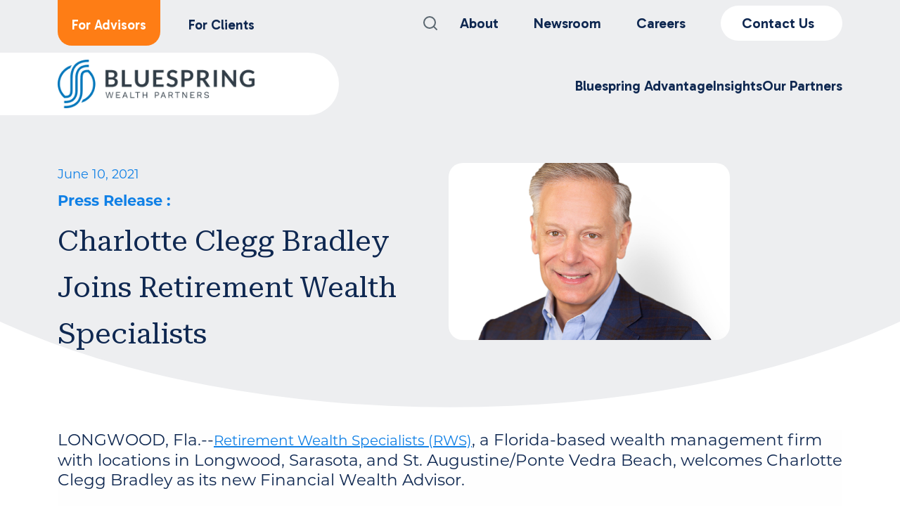

--- FILE ---
content_type: text/html; charset=utf-8
request_url: https://www.bluespringwealth.com/advisor/insights/charlotte-clegg-bradley-joins-retirement-wealth-specialists
body_size: 8918
content:



<!DOCTYPE html>
<!--[if lt IE 7]>      <html class="no-js lt-ie9 lt-ie8 lt-ie7"> <![endif]-->
<!--[if IE 7]>         <html class="no-js lt-ie9 lt-ie8"> <![endif]-->
<!--[if IE 8]>         <html class="no-js lt-ie9"> <![endif]-->
<!--[if gt IE 8]><!-->
<html class="no-js" lang="en">
<!--<![endif]-->
<head>
<!-- assetLinks.Styles start -->
<link href="https://www.bluespringwealth.com/-/media/feature/experience-accelerator/bootstrap-5/bootstrap-5/styles/pre-optimized-min.css?t=20250930T162840Z" rel="stylesheet"><!-- assetLinks.Styles end -->	
    

<!-- head start #-->	
    



<style>
        .loader-wrapper {
            position: fixed;
            top: 0;
            left: 0;
            width: 100%;
            height: 100%;
            background: #fff;
            display: flex;
            justify-content: center;
            align-items: center;
            z-index: 9999;
        }

        .loader {
            width: 48px;
            height: 48px;
            border: 5px solid #ddd;
            border-bottom-color: #333;
            border-radius: 50%;
            animation: rotation 1s linear infinite;
        }

        @keyframes rotation {
            0% { transform: rotate(0deg); }
            100% { transform: rotate(360deg); }
        }

        .loader-hidden {
            opacity: 0;
            visibility: hidden;
            transition: all 0.5s ease-out;
        }
    </style>



    <title>Charlotte Clegg Bradley Joins Retirement Wealth Specialists</title>


<link rel="canonical" href="https://www.bluespringwealth.com/advisor/insights/charlotte-clegg-bradley-joins-retirement-wealth-specialists">



    <link href="/-/media/project/microsites/microsites/bsw-next/bwp-favicon.ico" rel="shortcut icon" />




<meta property="og:description"  content="Retirement Wealth Specialists (RWS), a Florida-based wealth management firm with locations in Longwood, Sarasota, and St. Augustine/Ponte Vedra Beach, welcomes Charlotte Clegg Bradley as its new Financial Wealth Advisor."><meta property="og:title"  content="Charlotte Clegg Bradley Joins Retirement Wealth Specialists"><meta property="og:url"  content="https://www.bluespringwealth.comhttps://www.bluespringwealth.com/advisor/insights/charlotte-clegg-bradley-joins-retirement-wealth-specialists">



<meta  name="description" content="Charlotte Clegg Bradley joins Retirement Wealth Specialists. Learn about her expertise and impact.">

    <meta name="viewport" content="width=device-width, initial-scale=1" />


<meta http-equiv="X-UA-Compatible" content="IE=edge">
<script src="https://kit.fontawesome.com/b2b8176bca.js" crossorigin="anonymous"></script>

<link href="https://fonts.googleapis.com/css2?family=Alice&display=swap" rel="stylesheet">
    <link href="https://fonts.googleapis.com/css2?family=Montserrat&display=swap" rel="stylesheet">
    <link href="https://fonts.googleapis.com/css2?family=Roboto+Serif:ital,opsz,wght@0,8..144,100..900;1,8..144,100..900&display=swap" rel="stylesheet">
    <link href="https://fonts.googleapis.com/css2?family=Gabarito:wght@400..900&display=swap" rel="stylesheet">

<!-- assetLinks.Styles start -->
<link href="/-/media/feature/experience-accelerator/bootstrap-5/bootstrap-5/styles/optimized-min.css?t=20241112T142111Z" rel="stylesheet"><!-- assetLinks.Styles end -->	
<link
    rel="stylesheet"
    href="https://cdnjs.cloudflare.com/ajax/libs/animate.css/4.1.1/animate.min.css"
  />
<script src="https://cdnjs.cloudflare.com/ajax/libs/jquery/3.6.0/jquery.min.js" integrity="sha512-894YE6QWD5I59HgZOGReFYm4dnWc1Qt5NtvYSaNcOP+u1T9qYdvdihz0PPSiiqn/+/3e7Jo4EaG7TubfWGUrMQ==" crossorigin="anonymous" referrerpolicy="no-referrer"></script>
<link rel="stylesheet" href="https://use.typekit.net/oph4tsg.css">
<script id="theme" src="-/media/themes/microsites/microsites/bluespring-next/bluespring-next/theme-schema.json" type="application/json"></script>
<link rel="stylesheet" href="https://unpkg.com/aos@next/dist/aos.css" />
<link rel="stylesheet" href="https://fonts.googleapis.com/css?family=Merriweather&display=swap">

<!-- IE11 - BS5 Polyfill -->

<script nomodule>window.MSInputMethodContext && document.documentMode && document.write('<link rel="stylesheet" href="https://cdn.jsdelivr.net/npm/bootstrap-ie11@5/css/bootstrap-ie11.min.css"><script src="https://cdn.jsdelivr.net/combine/npm/bootstrap@5.0.0-beta2/dist/js/bootstrap.bundle.min.js,npm/ie11-custom-properties@4,npm/element-qsa-scope@1"><\/script><script crossorigin="anonymous" src="https://polyfill.io/v3/polyfill.min.js?features=default%2CNumber.parseInt%2CNumber.parseFloat%2CArray.prototype.find%2CArray.prototype.includes"><\/script>');</script>
<!-- Google Tag Manager -->
<script>(function(w,d,s,l,i){w[l]=w[l]||[];w[l].push({'gtm.start':
new Date().getTime(),event:'gtm.js'});var f=d.getElementsByTagName(s)[0],
j=d.createElement(s),dl=l!='dataLayer'?'&l='+l:'';j.async=true;j.src=
'https://www.googletagmanager.com/gtm.js?id='+i+dl;f.parentNode.insertBefore(j,f);
})(window,document,'script','dataLayer','GTM-P5W23T8');</script>
<!-- End Google Tag Manager -->

<!-- Sitemap -->
<script type="text/javascript" src="//cdn.evgnet.com/beacon/kestrafinancialinc/bluespring/scripts/evergage.min.js"></script>
<!-- End Sitemap -->

<style>
.jDbpMQ {
	width: 60% !important;
}

.sc-ktxwDy .jDbpMQ {
	min-height: 134px;
}

.iqBgKT {
	width: unset !important;
}


.eJLArG {
	width: unset !important;
}
</style>
<!-- head end -->		
</head>
<body class="default-device bodyclass">
<!-- body-top start -->		
    



<!-- Google Tag Manager (noscript) -->
<noscript><iframe src="https://www.googletagmanager.com/ns.html?id=GTM-P5W23T8"
height="0" width="0" style="display:none;visibility:hidden"></iframe></noscript>
<!-- End Google Tag Manager (noscript) -->
<script type="text/javascript">
	// Add the conversion tracker to the button's click handler
	// Change "mybuttonID" to match the id of the button on your page
	document.getElementById("myButtonID").addEventListener("click",function() {
		!function(s,a,e,v,n,t,z){if(s.saq)return;n=s.saq=function(){n.callMethod?n.callMethod.apply(n,arguments):n.queue.push(arguments)};if(!s._saq)s._saq=n;n.push=n;n.loaded=!0;n.version='1.0';n.queue=[];t=a.createElement(e);t.async=!0;t.src=v;z=a.getElementsByTagName(e)[0];z.parentNode.insertBefore(t,z)}(window,document,'script','https://tags.srv.stackadapt.com/events.js');saq('conv', 'siBYIcljPCvS6Rw6CcPRLI');
	});
</script>
<!-- body-top end -->			
      
<!-- #wrapper -->
<div id="wrapper">
    <!-- #header -->
    



<div class="loader-wrapper">
        <div class="loader"></div>
    </div>

<meta http-equiv="X-UA-Compatible" content="IE=edge">
<script src="https://kit.fontawesome.com/b2b8176bca.js" crossorigin="anonymous"></script>

<link href="https://fonts.googleapis.com/css2?family=Alice&display=swap" rel="stylesheet">
    <link href="https://fonts.googleapis.com/css2?family=Montserrat&display=swap" rel="stylesheet">
    <link href="https://fonts.googleapis.com/css2?family=Roboto+Serif:ital,opsz,wght@0,8..144,100..900;1,8..144,100..900&display=swap" rel="stylesheet">
    <link href="https://fonts.googleapis.com/css2?family=Gabarito:wght@400..900&display=swap" rel="stylesheet">

<!-- assetLinks.Styles start -->
<link href="/-/media/feature/experience-accelerator/bootstrap-5/bootstrap-5/styles/optimized-min.css?t=20241112T142111Z" rel="stylesheet"><!-- assetLinks.Styles end -->	
<link
    rel="stylesheet"
    href="https://cdnjs.cloudflare.com/ajax/libs/animate.css/4.1.1/animate.min.css"
  />
<script src="https://cdnjs.cloudflare.com/ajax/libs/jquery/3.6.0/jquery.min.js" integrity="sha512-894YE6QWD5I59HgZOGReFYm4dnWc1Qt5NtvYSaNcOP+u1T9qYdvdihz0PPSiiqn/+/3e7Jo4EaG7TubfWGUrMQ==" crossorigin="anonymous" referrerpolicy="no-referrer"></script>
<link rel="stylesheet" href="https://use.typekit.net/oph4tsg.css">
<script id="theme" src="-/media/themes/microsites/microsites/bluespring-next/bluespring-next/theme-schema.json" type="application/json"></script>
<link rel="stylesheet" href="https://unpkg.com/aos@next/dist/aos.css" />
<link rel="stylesheet" href="https://fonts.googleapis.com/css?family=Merriweather&display=swap">

<!-- IE11 - BS5 Polyfill -->

<script nomodule>window.MSInputMethodContext && document.documentMode && document.write('<link rel="stylesheet" href="https://cdn.jsdelivr.net/npm/bootstrap-ie11@5/css/bootstrap-ie11.min.css"><script src="https://cdn.jsdelivr.net/combine/npm/bootstrap@5.0.0-beta2/dist/js/bootstrap.bundle.min.js,npm/ie11-custom-properties@4,npm/element-qsa-scope@1"><\/script><script crossorigin="anonymous" src="https://polyfill.io/v3/polyfill.min.js?features=default%2CNumber.parseInt%2CNumber.parseFloat%2CArray.prototype.find%2CArray.prototype.includes"><\/script>');</script>
<!-- Google Tag Manager -->
<script>(function(w,d,s,l,i){w[l]=w[l]||[];w[l].push({'gtm.start':
new Date().getTime(),event:'gtm.js'});var f=d.getElementsByTagName(s)[0],
j=d.createElement(s),dl=l!='dataLayer'?'&l='+l:'';j.async=true;j.src=
'https://www.googletagmanager.com/gtm.js?id='+i+dl;f.parentNode.insertBefore(j,f);
})(window,document,'script','dataLayer','GTM-P5W23T8');</script>
<!-- End Google Tag Manager -->

<!-- Sitemap -->
<script type="text/javascript" src="//cdn.evgnet.com/beacon/kestrafinancialinc/bluespring/scripts/evergage.min.js"></script>
<!-- End Sitemap -->

<style>
.jDbpMQ {
	width: 60% !important;
}

.sc-ktxwDy .jDbpMQ {
	min-height: 134px;
}

.iqBgKT {
	width: unset !important;
}


.eJLArG {
	width: unset !important;
}
</style>
<div data-component="HeaderV24"
    data-prop-api-url="/api/team/GetHeaderData?path=/sitecore/content/microsites/microsites/bsw-next/Data/SiteNavigation/HeaderNavigation/SiteMenu/B2B"
    data-prop-context-path=""
    data-prop-theme-name="primary" 
    data-prop-active-index="0" 
   data-prop-search-Url="https://www.bluespringwealth.com/advisor/search" 
   data-prop-search-Query-String="term" 
>
</div>




<style>
.Two-column-form {
    margin-bottom: 65px;
}

.Two-column-form .container {
    background: #E8F4FF;
    border-radius: 20px;
    padding: 30px 40px;
}

.Two-column-form h3 {
    font-family: 'Roboto Serif';
    font-size: 53px;
    font-weight: 400;
}

.Two-column-form h2{
    padding-right: 100px;
    font-family: 'Roboto Serif';
    font-weight: 400;
    font-size: 53px;
}

.Two-column-form p {
    font-family: 'montserrat';
    font-size: 23px;
    font-weight: 400;
    line-height: 28px;
}

.Two-column-form form .two-column-section {
    margin: 0px;
}

.Two-column-form input {
    border: none;
    width: 100%;
    height: 62px;
    border-radius: 30px;
    padding: 0px 20px;
    flex:unset;
}
.Two-column-form select {
    border: none;
    width: 100%;
    height: 62px;
    border-radius: 30px;
    padding: 0px 20px;
    flex:unset;
    color: #5B6770;
}
.Two-column-form textarea {
    border: none;
    width: 100%;
    height: auto;
    border-radius: 30px;
    padding: 10px 20px;
    flex:unset;
}

.Two-column-form .input-section {
    margin-bottom: 0px;
    display: flex;
    justify-content: space-between;
    margin-bottom: 20px;
}

.Two-column-form .button-section {
    display: flex;
    justify-content: flex-end;
}

.Two-column-form .input-field-wrapper{
  width: 45%;
  display: flex;
  flex-direction: column;
}

.Two-column-form .input-field-wrapper .field-validation-error{
  font-size: 14px;
  padding: 5px 15px;
  color: #F72C5B;
}
.Two-column-form input::placeholder,
.Two-column-form select::placeholder,
.Two-column-form textarea::placeholder {
    color: #5B6770;
}
.Two-column-form input[type=submit] {
    border: none;
    padding: 0px;
    font-size: 18px;
    font-family: 'Gabarito';
    font-weight: 700;
    color: #fff;
    background: #1080E6;
    padding: 20px 40px;
    line-height: 21px;
    border-radius: 30px;
    width: 180px;
}
.Two-column-form textarea::-webkit-scrollbar{
    display: none;
}
.thanks-form{
    padding: 0px;
    margin: 0px;
    font-family: 'Alice';
    text-align: center;
    padding: 20px 0px;
}
.display-none-label{
  display: none !important;
}

/* Media Query */

@media (max-width: 992px) {
    
}
@media (max-width: 768px) {
  .Two-column-form h3 {
    font-size: 35px;
    line-height: 38px;
    padding: 0px;
    padding-left: 40px;
    padding-right: 40px;
    text-align: center;
}

.Two-column-form p {
    font-size: 17px;
    line-height: 21px;
    padding: 0px;
    padding-left: 40px;
    padding-right: 40px;
    text-align: center;
}

.Two-column-form input {
    margin-bottom: 15px;
}

.Two-column-form .input-section {
    margin-bottom: 0px;
}

.Two-column-form form .two-column-section {
    margin: 0px;
    padding: 0px 30px;
}
}
@media (max-width: 576px) {
  .Two-column-form .container {
    border-top-left-radius: 111px !important;
  }
  .Form-background-secondary-color .container {
    padding-top: 56px !important;
    border-radius: 0px !important;
  }
  .Form-background-tertiary-color .container {
    padding-top: 56px !important;
    border-radius: 0px !important;
  }
  .Two-column-form h2 {
    padding: 0px !important;
    text-align: center !important;
    font-size: 35px !important;
    color: #0A3254 !important;
  }
  .Two-column-form p {
    font-family: Montserrat !important;
    font-size: 17px !important;
    font-weight: 400 !important;
    line-height: 20.72px !important;
    text-align: center !important;
  }
  .Two-column-form .input-field-wrapper {
    width: 100% !important;
    min-height: 60px !important;
    border-radius: 30px !important;
  }
  .Two-column-form .button-section {
    justify-content: center !important;
  }
  .Form-background-secondary-color input[type=submit] {
    width: 100% !important;
    height: 61px !important;
    border-radius: 30px !important;
  }
  .Form-background-tertiary-color input[type=submit] {
    width: 100% !important;
    height: 61px !important;
    border-radius: 30px !important;
  }
  .Two-column-form .input-section {
    gap: 15px !important;
    flex-direction: column;
    margin-bottom: 15px;
  }
  .Two-column-form input {
    margin-bottom: 0px !important;
    min-height: 60px !important;
  }
  .Two-column-form form .two-column-section {
    gap: 15px !important;
    padding: 0px 0px !important;
  }
  .Two-column-form .input-field-wrapper .field-validation-error span {
    display: block !important;
    width: 100% !important;
  }


}

/* ------------------------------------------------------ */
.Form-background-secondary-color .container{
    background: #E9F9F4!important;
    padding: 30px 40px;
}
.Form-background-secondary-color input[type=submit]{
    background: #26C296!important;
}

.Form-background-tertiary-color .container{
  background: #0F2851!important;
  padding: 30px 40px;
}
.Form-background-tertiary-color input[type=submit]{
  background: #1080E6!important;
}
.Form-background-tertiary-color h2, .Form-background-tertiary-color p, .Form-background-tertiary-color h3{
  color: #fff!important;
}

.Form-background-tertiary-color .field-validation-error{
  color: #fff!important;
}

/* Primary Contact Form */
.Primary-contact-form .contact-form {
    padding-right: 80px;
    position: relative;
  }
  .Primary-contact-form .contact-form svg {
    position: absolute;
    right: 0;
  }
  .Primary-contact-form .contact-form h2 {
    font-family: 'Alice';
    font-size: 53px;
    color: #0F2851;
    margin: 0px;
    padding: 0px;
  }
  .Primary-contact-form .contact-form p {
    font-size: 17px;
    font-family: 'montserrat';
    line-height: 25px;
    margin: 0px;
    padding: 0px;
    margin-bottom: 30px;
  }
  .Primary-contact-form .contact-form p:first-of-type {
    font-family: 'montserrat';
    font-size: 21px;
    font-weight: 400;
    line-height: 28px;
    color: #0F2851;
    margin: 0px;
    padding: 0px;
    margin-bottom: 40px;
  }
  .Primary-contact-form form label {
    display: none;
  }
  .Primary-contact-form form label.radio-label, .Primary-contact-form form label.radio-email {
    display: inline-block;
  }
  .Primary-contact-form form label.radio-label {
    width: 60%;
    margin-bottom: 20px;
  }
  .Primary-contact-form form label.radio-email {
    width: 15%; 
  }
  .Primary-contact-form form label.radio-email input{
    margin-right: 10px;
  }
  .Primary-contact-form form input::placeholder , .Primary-contact-form form select::placeholder, .Primary-contact-form form textarea::placeholder{
    color: #5B6770;
  }
  .Primary-contact-form form input[type='text'], .Primary-contact-form form input[type='email'], .Primary-contact-form form input[type='tel'], .Primary-contact-form form select {
    border-radius: 60px;
    width: 580px;
    height: 61px;
    background: #555E691A;
    border: none;
    width: 100%;
    max-width: 580px;
    margin-bottom: 20px;
    padding: 0px 30px;
    margin-right: 10px;
  }
  .Primary-contact-form form select{
    color: #5B6770;
  }
  .Primary-contact-form form input[type='submit'] {
    background: #1080E6;
    color: #fff;
    border: none;
    height: 60px;
    width: 100%;
    max-width: 580px;
    border-radius: 60px;
    margin-top: 30px;
  }
  /* Media Query */
  @media (max-width: 768px) {
    
    .Primary-contact-form .contact-form {
      padding-right: 0px;
      padding: 20px;
      text-align: center;
    }
    .Primary-contact-form .contact-form h2 {
      
    }
    .Primary-contact-form .contact-form svg {
      display: none;
    }
  }
</style>
    <!-- /#header -->
    <!-- #content -->
    <main>
        

<div data-component="LandingPageBannerV24" 
    data-prop-sub-Title=""
    data-prop-title="Charlotte Clegg Bradley Joins Retirement Wealth Specialists"
    data-prop-cta-Down-Arrow-Path="-/media/project/microsites/microsites/bsw-next/sitenavigation/vector.svg"
    data-prop-next-Section-Target-Id="nextsection"
    data-prop-variant="BlogPost"
    data-prop-date="June 10, 2021"
    data-prop-blog-post-banner="https://www.bluespringwealth.com/-/media/images/stuart-silverman_1200.jpg"
    data-prop-description=""
    data-prop-theme-Name=""
    data-prop-category="Press Release">
</div>
<div id="nextsection">
    <div class="container padding-md">
        <div class="row">
            <div class="col-12">
                 <div data-component="TextBlockV24"   data-prop-rich-text="<div>&lt;div class=&quot;text&quot;&gt;
&lt;div class=&quot;bw-release-story&quot; itemprop=&quot;articleBody&quot; style=&quot;color: #444444; background-color: #fefefe;&quot;&gt;
&lt;p style=&quot;margin-right: 0px; margin-bottom: 1.5em; margin-left: 0px;&quot;&gt;LONGWOOD, Fla.--&lt;a referrerpolicy=&quot;unsafe-url&quot; target=&quot;_blank&quot; href=&quot;https://cts.businesswire.com/ct/CT?id=smartlink&amp;amp;url=https%3A%2F%2Fwww.retirementwealthspecialists.com%2F&amp;amp;esheet=52443110&amp;amp;newsitemid=20210610005200&amp;amp;lan=en-US&amp;amp;anchor=Retirement+Wealth+Specialists+%28RWS%29&amp;amp;index=1&amp;amp;md5=fb6255aa3adca368abd587b48d7a33fe&quot; rel=&quot;noopener noreferrer&quot; shape=&quot;rect&quot; style=&quot;color: #499ed6;&quot;&gt;Retirement Wealth Specialists (RWS)&lt;/a&gt;, a Florida-based wealth management firm with locations in Longwood, Sarasota, and St. Augustine/Ponte Vedra Beach, welcomes Charlotte Clegg Bradley as its new Financial Wealth Advisor.&lt;/p&gt;
&lt;p style=&quot;margin: 0px 0px 1.5em;&quot;&gt;In her role, Charlotte will partner with RWS Co-Founder and President Mitchell B. Walk, AAMS&amp;reg;, to provide exemplary client service and grow the firm&amp;rsquo;s presence in the St. Augustine/Ponte Vedra Beach area. She will also work with some of the firm&amp;rsquo;s clients throughout Florida as well as nationally.&lt;/p&gt;
&lt;p style=&quot;margin: 0px 0px 1.5em;&quot;&gt;&amp;ldquo;Not only is Charlotte adept at asset management, she is extremely dedicated to serving clients &amp;mdash; making her a perfect cultural fit for RWS,&amp;rdquo; said Walk. &amp;ldquo;She seeks to understand each client&amp;rsquo;s unique circumstances and uses her expertise to create tailored strategies to meet their financial goals.&amp;rdquo;&lt;/p&gt;
&lt;p style=&quot;margin: 0px 0px 1.5em;&quot;&gt;Prior to joining RWS, Charlotte worked for PIMCO in New York City where she helped thousands of financial professionals prepare asset allocations and construct portfolios for clients. Charlotte&amp;rsquo;s Wall Street knowledge and experience will significantly benefit and add value to RWS and its client base.&lt;/p&gt;
&lt;p style=&quot;margin: 0px 0px 1.5em;&quot;&gt;She currently holds her Series 7, Series 63, Series 65, and Claritas Investment Certification from the CFA Institute and graduated from Bucknell University with a Bachelor of Science in Business Administration in Accounting and Financial Management.&lt;/p&gt;
&lt;p style=&quot;margin: 0px 0px 1.5em;&quot;&gt;&amp;ldquo;My mission is to empower clients with a sense of security and confidence in their financial future,&amp;rdquo; said Bradley. &amp;ldquo;Fueled by this passion, I look forward to continuing RWS&amp;rsquo; legacy of superior client service and contributing to the firm&amp;rsquo;s ongoing success and continued expansion.&amp;rdquo;&lt;/p&gt;
&lt;p style=&quot;margin: 0px 0px 1.5em;&quot;&gt;RWS was acquired by Bluespring Wealth Partners in January 2020. The partnership is designed to enable RWS&amp;rsquo; next level of growth through institutional-level capital support.&lt;/p&gt;
&lt;p style=&quot;margin: 0px 0px 1.5em;&quot;&gt;&lt;strong&gt;About Retirement Wealth Specialists&lt;/strong&gt;&lt;/p&gt;
&lt;p style=&quot;margin: 0px 0px 1.5em;&quot;&gt;Established in 1998, Retirement Wealth Specialists is a client-focused financial firm committed to providing comprehensive wealth management services. Our team of professionals has over 122 years of combined financial services experience, giving us the acumen to go beyond basic financial planning. We incorporate investment management, tax reduction strategies, and family wealth planning into our clients&amp;rsquo; overall wealth management plan. For more information, please visit&amp;nbsp;&lt;a referrerpolicy=&quot;unsafe-url&quot; target=&quot;_blank&quot; href=&quot;https://cts.businesswire.com/ct/CT?id=smartlink&amp;amp;url=https%3A%2F%2Fwww.retirementwealthspecialists.com&amp;amp;esheet=52443110&amp;amp;newsitemid=20210610005200&amp;amp;lan=en-US&amp;amp;anchor=www.retirementwealthspecialists.com&amp;amp;index=2&amp;amp;md5=851ef775cc6c88dd43e674d6b10deece&quot; rel=&quot;noopener noreferrer&quot; shape=&quot;rect&quot; style=&quot;color: #499ed6;&quot;&gt;www.retirementwealthspecialists.com&lt;/a&gt;.&lt;/p&gt;
&lt;p style=&quot;margin: 0px 0px 1.5em;&quot;&gt;Appropriately licensed members of Retirement Wealth Specialists (RWS) offer investment advisory services through Kestra Advisory Services, LLC (Kestra AS), and offer securities through Kestra Investment Services, LLC (Kestra IS), member FINRA/SIPC. Bluespring Wealth Partners, Kestra AS, Kestra IS, and RWS are affiliated companies of Kestra Holdings.&lt;/p&gt;
&lt;p style=&quot;margin: 0px 0px 1.5em;&quot;&gt;&lt;strong&gt;About Bluespring Wealth Partners, LLC&lt;/strong&gt;&lt;/p&gt;
&lt;p style=&quot;margin: 0px 0px 1.5em;&quot;&gt;Bluespring Wealth Partners is dedicated to the acquisition and servicing of wealth management firms, seeking continuity for clients and the business they have built. Bluespring Wealth Partners was established with the express purpose of helping entrepreneurs take their business to the next level of growth through flexible ownership arrangements, and institutional-level capital support.&lt;/p&gt;
&lt;p style=&quot;margin: 0px 0px 1.5em;&quot;&gt;By focusing on partnership as the driver of success, Bluespring Wealth Partners helps business owners ensure a lasting legacy while preserving the core values on which their firms were built.&lt;/p&gt;
&lt;p style=&quot;margin: 0px 0px 1.5em;&quot;&gt;Bluespring Wealth Partners is a subsidiary of Kestra Holdings.&lt;/p&gt;
&lt;p style=&quot;margin: 0px 0px 1.5em;&quot;&gt;For more information about Bluespring Wealth Partners, please visit&amp;nbsp;&lt;a referrerpolicy=&quot;unsafe-url&quot; target=&quot;_blank&quot; href=&quot;https://cts.businesswire.com/ct/CT?id=smartlink&amp;amp;url=http%3A%2F%2Fwww.bluespringwealth.com&amp;amp;esheet=52443110&amp;amp;newsitemid=20210610005200&amp;amp;lan=en-US&amp;amp;anchor=www.bluespringwealth.com&amp;amp;index=3&amp;amp;md5=a3831cd57dbfc86dfa865c4e08ac2528&quot; rel=&quot;noopener noreferrer&quot; shape=&quot;rect&quot; style=&quot;color: #499ed6;&quot;&gt;www.bluespringwealth.com&lt;/a&gt;.&lt;/p&gt;
&lt;/div&gt;
&lt;div class=&quot;bw-release-contact&quot; style=&quot;color: #444444; background-color: #fefefe;&quot;&gt;
&lt;h2 style=&quot;color: #141087; margin: 0px;&quot;&gt;Contacts&lt;/h2&gt;
&lt;p style=&quot;margin: 0px 0px 1.5em;&quot;&gt;&lt;strong&gt;Media contact:&lt;/strong&gt;&lt;br /&gt;
Gregory FCA for Retirement Wealth Specialists/Bluespring Wealth Partners&lt;br /&gt;
Jill Fritz, 484-832-7034&lt;br /&gt;
&lt;a referrerpolicy=&quot;unsafe-url&quot; target=&quot;_blank&quot; href=&quot;mailto:kestra@gregoryfca.com&quot; rel=&quot;noopener noreferrer&quot; shape=&quot;rect&quot; style=&quot;color: #499ed6;&quot;&gt;kestra@gregoryfca.com&lt;/a&gt;&lt;/p&gt;
&lt;/div&gt;
&lt;/div&gt;</div>"></div>
 
            </div>
        </div>
    </div>
</div>



  <div class="bg- background-style-lightGrey">
    <div data-component="LatestInsightsV24"
         data-prop-json-content=""
         data-prop-api-url="/api/search/articlesearch"
         data-prop-heading="Latest Insights"
         data-prop-url-link="/advisor/Insights"
         data-prop-search-root="84CBAAE0-D125-43E5-A663-C927E7A0347E"
         data-prop-url-link-text="Explore Insights"
         data-prop-page-size="3">
    </div>
  </div>





<div class="bg-    ">
    <div class="container padding-none">
        <div class="row">
            <div class="col-12">
                <div data-component="CTABlockV24"
    data-prop-cta-button-link="/advisor/contact"
    data-prop-cta-button-label="Dive in"    
	data-prop-heading="&lt;h3&gt;Looking for more?&lt;/h3&gt;
&lt;p&gt;Explore our thought leadership insights, opinions, and industry updates.&lt;/p&gt;"    
    data-prop-variant="secondary">
</div>
            </div>
        </div>
    </div>
    </div>
    </main>
    <!-- /#content -->
    <!-- #footer -->
    

    <!-- /#footer -->
</div>
<!-- /#wrapper -->

<!-- ms-footer start -->		



<div data-component="FooterV24"
    data-prop-api-url="/api/team/GetFooterData?path=/sitecore/content/microsites/microsites/bsw-next/Data/SiteNavigation/FooterNavigation/FooterInformation/FooterInformation"
    data-prop-theme-name ="primary"
    data-prop-context-path=""
    data-prop-footer-columns="0">
</div>

<script>
        window.addEventListener('load', () => {
            const loader = document.querySelector('.loader-wrapper');
            loader.classList.add('loader-hidden');
        });
    </script>
<!-- ms-footer end -->		
<!-- body-bottom start -->	
    



<!-- body-bottom end -->		

<!-- ms-body-bottom start -->		




<script src="https://unpkg.com/aos@next/dist/aos.js"></script>
<script>
    AOS.init({
         delay: 100,
         duration: 1200,
         once: true,
   });
</script>
<!-- ms-body-bottom end -->		


<script src="https://www.bluespringwealth.com/-/media/themes/microsites/microsites/bsw-next/bsw-next/scripts/pre-optimized-min.js?t=20260116T053124Z"></script>    <!-- /#wrapper -->
</body>
</html>

--- FILE ---
content_type: image/svg+xml
request_url: https://www.bluespringwealth.com/-/media/project/microsites/microsites/bsw-next/sitenavigation/youtube.svg
body_size: 884
content:
<svg xmlns="http://www.w3.org/2000/svg" width="35" height="35" viewBox="0 0 35 35" fill="none">
<g clip-path="url(#clip0_330_66)">
<path d="M15.3203 20.7786L21.0128 17.5L15.3203 14.2214V20.7786Z" fill="#1080E6"/>
<path d="M17.5 0C7.83649 0 0 7.83649 0 17.5C0 27.1635 7.83649 35 17.5 35C27.1635 35 35 27.1635 35 17.5C35 7.83649 27.1635 0 17.5 0ZM28.4348 17.5179C28.4348 17.5179 28.4348 21.067 27.9846 22.7784C27.7323 23.7151 26.9937 24.4537 26.0569 24.7058C24.3456 25.1563 17.5 25.1562 17.5 25.1562C17.5 25.1562 10.6723 25.1562 8.94306 24.6879C8.00632 24.4358 7.26772 23.6969 7.01538 22.7602C6.5649 21.067 6.5649 17.5 6.5649 17.5C6.5649 17.5 6.5649 13.9512 7.01538 12.2398C7.26746 11.3031 8.02422 10.5463 8.94306 10.2942C10.6544 9.84375 17.5 9.84375 17.5 9.84375C17.5 9.84375 24.3456 9.84375 26.0569 10.3121C26.9937 10.5642 27.7323 11.3031 27.9846 12.2398C28.453 13.9512 28.4348 17.5179 28.4348 17.5179Z" fill="#1080E6"/>
</g>
<defs>
<clipPath id="clip0_330_66">
<rect width="35" height="35" fill="white"/>
</clipPath>
</defs>
</svg>